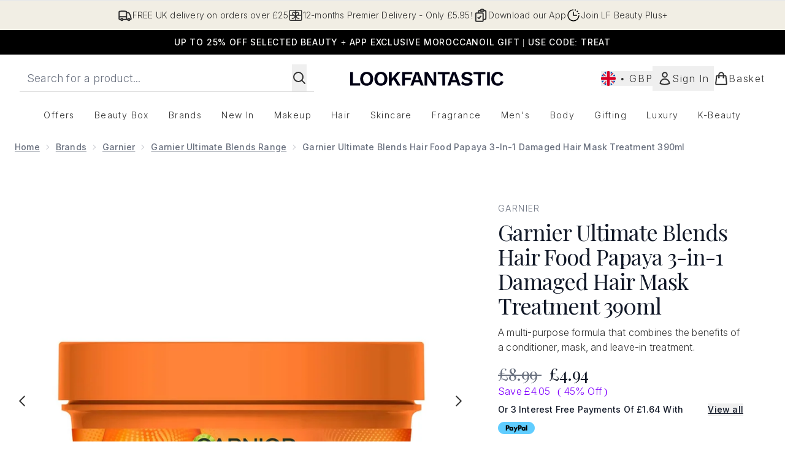

--- FILE ---
content_type: text/html
request_url: https://www.lookfantastic.com/fragments/productGalleryFragment?masterSku=12030812
body_size: -2092
content:
<figure class="carouselImages min-w-full"> <picture> <source srcset="https://www.lookfantastic.com/images?url=https://static.thcdn.com/productimg/original/12030812-1855132291322585.jpg&format=webp&auto=avif&width=472&height=472&fit=cover 1x, https://www.lookfantastic.com/images?url=https://static.thcdn.com/productimg/original/12030812-1855132291322585.jpg&format=webp&auto=avif&width=472&height=472&fit=cover&dpr=2 2x" media="(max-width: 430px)"><source srcset="https://www.lookfantastic.com/images?url=https://static.thcdn.com/productimg/original/12030812-1855132291322585.jpg&format=webp&auto=avif&width=700&height=700&fit=cover 1x, https://www.lookfantastic.com/images?url=https://static.thcdn.com/productimg/original/12030812-1855132291322585.jpg&format=webp&auto=avif&width=700&height=700&fit=cover&dpr=2 2x" media="(max-width: 640px)"><source srcset="https://www.lookfantastic.com/images?url=https://static.thcdn.com/productimg/original/12030812-1855132291322585.jpg&format=webp&auto=avif&width=800&height=800&fit=cover 1x, https://www.lookfantastic.com/images?url=https://static.thcdn.com/productimg/original/12030812-1855132291322585.jpg&format=webp&auto=avif&width=800&height=800&fit=cover&dpr=2 2x" media="(max-width: 768px)"><source srcset="https://www.lookfantastic.com/images?url=https://static.thcdn.com/productimg/original/12030812-1855132291322585.jpg&format=webp&auto=avif&width=650&height=650&fit=cover 1x, https://www.lookfantastic.com/images?url=https://static.thcdn.com/productimg/original/12030812-1855132291322585.jpg&format=webp&auto=avif&width=650&height=650&fit=cover&dpr=2 2x" media="(max-width: 1024px)"><source srcset="https://www.lookfantastic.com/images?url=https://static.thcdn.com/productimg/original/12030812-1855132291322585.jpg&format=webp&auto=avif&width=820&height=820&fit=cover 1x, https://www.lookfantastic.com/images?url=https://static.thcdn.com/productimg/original/12030812-1855132291322585.jpg&format=webp&auto=avif&width=820&height=820&fit=cover&dpr=2 2x" media="(max-width: 1366px)">  <img src="https://www.lookfantastic.com/images?url=https://static.thcdn.com/productimg/original/12030812-1855132291322585.jpg&format=webp&auto=avif&width=1200&height=1200&fit=cover" srcset="https://www.lookfantastic.com/images?url=https://static.thcdn.com/productimg/original/12030812-1855132291322585.jpg&format=webp&auto=avif&width=1200&height=1200&fit=cover 1x, https://www.lookfantastic.com/images?url=https://static.thcdn.com/productimg/original/12030812-1855132291322585.jpg&format=webp&auto=avif&width=1200&height=1200&fit=cover&dpr=2 2x" alt="Garnier Ultimate Blends Hair Food Papaya 3-in-1 Damaged Hair Mask Treatment 390ml Image 2" loading="eager" width="1200" height="1200" class="snap-center h-full object-cover mx-auto" decoding="auto" fetchpriority="auto">  </picture>    </figure><figure class="carouselImages min-w-full"> <picture> <source srcset="https://www.lookfantastic.com/images?url=https://static.thcdn.com/productimg/original/12030812-5215132291349474.jpg&format=webp&auto=avif&width=472&height=472&fit=cover 1x, https://www.lookfantastic.com/images?url=https://static.thcdn.com/productimg/original/12030812-5215132291349474.jpg&format=webp&auto=avif&width=472&height=472&fit=cover&dpr=2 2x" media="(max-width: 430px)"><source srcset="https://www.lookfantastic.com/images?url=https://static.thcdn.com/productimg/original/12030812-5215132291349474.jpg&format=webp&auto=avif&width=700&height=700&fit=cover 1x, https://www.lookfantastic.com/images?url=https://static.thcdn.com/productimg/original/12030812-5215132291349474.jpg&format=webp&auto=avif&width=700&height=700&fit=cover&dpr=2 2x" media="(max-width: 640px)"><source srcset="https://www.lookfantastic.com/images?url=https://static.thcdn.com/productimg/original/12030812-5215132291349474.jpg&format=webp&auto=avif&width=800&height=800&fit=cover 1x, https://www.lookfantastic.com/images?url=https://static.thcdn.com/productimg/original/12030812-5215132291349474.jpg&format=webp&auto=avif&width=800&height=800&fit=cover&dpr=2 2x" media="(max-width: 768px)"><source srcset="https://www.lookfantastic.com/images?url=https://static.thcdn.com/productimg/original/12030812-5215132291349474.jpg&format=webp&auto=avif&width=650&height=650&fit=cover 1x, https://www.lookfantastic.com/images?url=https://static.thcdn.com/productimg/original/12030812-5215132291349474.jpg&format=webp&auto=avif&width=650&height=650&fit=cover&dpr=2 2x" media="(max-width: 1024px)"><source srcset="https://www.lookfantastic.com/images?url=https://static.thcdn.com/productimg/original/12030812-5215132291349474.jpg&format=webp&auto=avif&width=820&height=820&fit=cover 1x, https://www.lookfantastic.com/images?url=https://static.thcdn.com/productimg/original/12030812-5215132291349474.jpg&format=webp&auto=avif&width=820&height=820&fit=cover&dpr=2 2x" media="(max-width: 1366px)">  <img src="https://www.lookfantastic.com/images?url=https://static.thcdn.com/productimg/original/12030812-5215132291349474.jpg&format=webp&auto=avif&width=1200&height=1200&fit=cover" srcset="https://www.lookfantastic.com/images?url=https://static.thcdn.com/productimg/original/12030812-5215132291349474.jpg&format=webp&auto=avif&width=1200&height=1200&fit=cover 1x, https://www.lookfantastic.com/images?url=https://static.thcdn.com/productimg/original/12030812-5215132291349474.jpg&format=webp&auto=avif&width=1200&height=1200&fit=cover&dpr=2 2x" alt="Garnier Ultimate Blends Hair Food Papaya 3-in-1 Damaged Hair Mask Treatment 390ml Image 3" loading="eager" width="1200" height="1200" class="snap-center h-full object-cover mx-auto" decoding="auto" fetchpriority="auto">  </picture>    </figure><figure class="carouselImages min-w-full"> <picture> <source srcset="https://www.lookfantastic.com/images?url=https://static.thcdn.com/productimg/original/12030812-1215132291375067.jpg&format=webp&auto=avif&width=472&height=472&fit=cover 1x, https://www.lookfantastic.com/images?url=https://static.thcdn.com/productimg/original/12030812-1215132291375067.jpg&format=webp&auto=avif&width=472&height=472&fit=cover&dpr=2 2x" media="(max-width: 430px)"><source srcset="https://www.lookfantastic.com/images?url=https://static.thcdn.com/productimg/original/12030812-1215132291375067.jpg&format=webp&auto=avif&width=700&height=700&fit=cover 1x, https://www.lookfantastic.com/images?url=https://static.thcdn.com/productimg/original/12030812-1215132291375067.jpg&format=webp&auto=avif&width=700&height=700&fit=cover&dpr=2 2x" media="(max-width: 640px)"><source srcset="https://www.lookfantastic.com/images?url=https://static.thcdn.com/productimg/original/12030812-1215132291375067.jpg&format=webp&auto=avif&width=800&height=800&fit=cover 1x, https://www.lookfantastic.com/images?url=https://static.thcdn.com/productimg/original/12030812-1215132291375067.jpg&format=webp&auto=avif&width=800&height=800&fit=cover&dpr=2 2x" media="(max-width: 768px)"><source srcset="https://www.lookfantastic.com/images?url=https://static.thcdn.com/productimg/original/12030812-1215132291375067.jpg&format=webp&auto=avif&width=650&height=650&fit=cover 1x, https://www.lookfantastic.com/images?url=https://static.thcdn.com/productimg/original/12030812-1215132291375067.jpg&format=webp&auto=avif&width=650&height=650&fit=cover&dpr=2 2x" media="(max-width: 1024px)"><source srcset="https://www.lookfantastic.com/images?url=https://static.thcdn.com/productimg/original/12030812-1215132291375067.jpg&format=webp&auto=avif&width=820&height=820&fit=cover 1x, https://www.lookfantastic.com/images?url=https://static.thcdn.com/productimg/original/12030812-1215132291375067.jpg&format=webp&auto=avif&width=820&height=820&fit=cover&dpr=2 2x" media="(max-width: 1366px)">  <img src="https://www.lookfantastic.com/images?url=https://static.thcdn.com/productimg/original/12030812-1215132291375067.jpg&format=webp&auto=avif&width=1200&height=1200&fit=cover" srcset="https://www.lookfantastic.com/images?url=https://static.thcdn.com/productimg/original/12030812-1215132291375067.jpg&format=webp&auto=avif&width=1200&height=1200&fit=cover 1x, https://www.lookfantastic.com/images?url=https://static.thcdn.com/productimg/original/12030812-1215132291375067.jpg&format=webp&auto=avif&width=1200&height=1200&fit=cover&dpr=2 2x" alt="Garnier Ultimate Blends Hair Food Papaya 3-in-1 Damaged Hair Mask Treatment 390ml Image 4" loading="eager" width="1200" height="1200" class="snap-center h-full object-cover mx-auto" decoding="auto" fetchpriority="auto">  </picture>    </figure><figure class="carouselImages min-w-full"> <picture> <source srcset="https://www.lookfantastic.com/images?url=https://static.thcdn.com/productimg/original/12030812-1095132291398884.jpg&format=webp&auto=avif&width=472&height=472&fit=cover 1x, https://www.lookfantastic.com/images?url=https://static.thcdn.com/productimg/original/12030812-1095132291398884.jpg&format=webp&auto=avif&width=472&height=472&fit=cover&dpr=2 2x" media="(max-width: 430px)"><source srcset="https://www.lookfantastic.com/images?url=https://static.thcdn.com/productimg/original/12030812-1095132291398884.jpg&format=webp&auto=avif&width=700&height=700&fit=cover 1x, https://www.lookfantastic.com/images?url=https://static.thcdn.com/productimg/original/12030812-1095132291398884.jpg&format=webp&auto=avif&width=700&height=700&fit=cover&dpr=2 2x" media="(max-width: 640px)"><source srcset="https://www.lookfantastic.com/images?url=https://static.thcdn.com/productimg/original/12030812-1095132291398884.jpg&format=webp&auto=avif&width=800&height=800&fit=cover 1x, https://www.lookfantastic.com/images?url=https://static.thcdn.com/productimg/original/12030812-1095132291398884.jpg&format=webp&auto=avif&width=800&height=800&fit=cover&dpr=2 2x" media="(max-width: 768px)"><source srcset="https://www.lookfantastic.com/images?url=https://static.thcdn.com/productimg/original/12030812-1095132291398884.jpg&format=webp&auto=avif&width=650&height=650&fit=cover 1x, https://www.lookfantastic.com/images?url=https://static.thcdn.com/productimg/original/12030812-1095132291398884.jpg&format=webp&auto=avif&width=650&height=650&fit=cover&dpr=2 2x" media="(max-width: 1024px)"><source srcset="https://www.lookfantastic.com/images?url=https://static.thcdn.com/productimg/original/12030812-1095132291398884.jpg&format=webp&auto=avif&width=820&height=820&fit=cover 1x, https://www.lookfantastic.com/images?url=https://static.thcdn.com/productimg/original/12030812-1095132291398884.jpg&format=webp&auto=avif&width=820&height=820&fit=cover&dpr=2 2x" media="(max-width: 1366px)">  <img src="https://www.lookfantastic.com/images?url=https://static.thcdn.com/productimg/original/12030812-1095132291398884.jpg&format=webp&auto=avif&width=1200&height=1200&fit=cover" srcset="https://www.lookfantastic.com/images?url=https://static.thcdn.com/productimg/original/12030812-1095132291398884.jpg&format=webp&auto=avif&width=1200&height=1200&fit=cover 1x, https://www.lookfantastic.com/images?url=https://static.thcdn.com/productimg/original/12030812-1095132291398884.jpg&format=webp&auto=avif&width=1200&height=1200&fit=cover&dpr=2 2x" alt="Garnier Ultimate Blends Hair Food Papaya 3-in-1 Damaged Hair Mask Treatment 390ml Image 5" loading="eager" width="1200" height="1200" class="snap-center h-full object-cover mx-auto" decoding="auto" fetchpriority="auto">  </picture>    </figure><figure class="carouselImages min-w-full"> <picture> <source srcset="https://www.lookfantastic.com/images?url=https://static.thcdn.com/productimg/original/12030812-1355132291423553.jpg&format=webp&auto=avif&width=472&height=472&fit=cover 1x, https://www.lookfantastic.com/images?url=https://static.thcdn.com/productimg/original/12030812-1355132291423553.jpg&format=webp&auto=avif&width=472&height=472&fit=cover&dpr=2 2x" media="(max-width: 430px)"><source srcset="https://www.lookfantastic.com/images?url=https://static.thcdn.com/productimg/original/12030812-1355132291423553.jpg&format=webp&auto=avif&width=700&height=700&fit=cover 1x, https://www.lookfantastic.com/images?url=https://static.thcdn.com/productimg/original/12030812-1355132291423553.jpg&format=webp&auto=avif&width=700&height=700&fit=cover&dpr=2 2x" media="(max-width: 640px)"><source srcset="https://www.lookfantastic.com/images?url=https://static.thcdn.com/productimg/original/12030812-1355132291423553.jpg&format=webp&auto=avif&width=800&height=800&fit=cover 1x, https://www.lookfantastic.com/images?url=https://static.thcdn.com/productimg/original/12030812-1355132291423553.jpg&format=webp&auto=avif&width=800&height=800&fit=cover&dpr=2 2x" media="(max-width: 768px)"><source srcset="https://www.lookfantastic.com/images?url=https://static.thcdn.com/productimg/original/12030812-1355132291423553.jpg&format=webp&auto=avif&width=650&height=650&fit=cover 1x, https://www.lookfantastic.com/images?url=https://static.thcdn.com/productimg/original/12030812-1355132291423553.jpg&format=webp&auto=avif&width=650&height=650&fit=cover&dpr=2 2x" media="(max-width: 1024px)"><source srcset="https://www.lookfantastic.com/images?url=https://static.thcdn.com/productimg/original/12030812-1355132291423553.jpg&format=webp&auto=avif&width=820&height=820&fit=cover 1x, https://www.lookfantastic.com/images?url=https://static.thcdn.com/productimg/original/12030812-1355132291423553.jpg&format=webp&auto=avif&width=820&height=820&fit=cover&dpr=2 2x" media="(max-width: 1366px)">  <img src="https://www.lookfantastic.com/images?url=https://static.thcdn.com/productimg/original/12030812-1355132291423553.jpg&format=webp&auto=avif&width=1200&height=1200&fit=cover" srcset="https://www.lookfantastic.com/images?url=https://static.thcdn.com/productimg/original/12030812-1355132291423553.jpg&format=webp&auto=avif&width=1200&height=1200&fit=cover 1x, https://www.lookfantastic.com/images?url=https://static.thcdn.com/productimg/original/12030812-1355132291423553.jpg&format=webp&auto=avif&width=1200&height=1200&fit=cover&dpr=2 2x" alt="Garnier Ultimate Blends Hair Food Papaya 3-in-1 Damaged Hair Mask Treatment 390ml Image 6" loading="eager" width="1200" height="1200" class="snap-center h-full object-cover mx-auto" decoding="auto" fetchpriority="auto">  </picture>    </figure><figure class="carouselImages min-w-full"> <picture> <source srcset="https://www.lookfantastic.com/images?url=https://static.thcdn.com/productimg/original/12030812-1815132291447655.jpg&format=webp&auto=avif&width=472&height=472&fit=cover 1x, https://www.lookfantastic.com/images?url=https://static.thcdn.com/productimg/original/12030812-1815132291447655.jpg&format=webp&auto=avif&width=472&height=472&fit=cover&dpr=2 2x" media="(max-width: 430px)"><source srcset="https://www.lookfantastic.com/images?url=https://static.thcdn.com/productimg/original/12030812-1815132291447655.jpg&format=webp&auto=avif&width=700&height=700&fit=cover 1x, https://www.lookfantastic.com/images?url=https://static.thcdn.com/productimg/original/12030812-1815132291447655.jpg&format=webp&auto=avif&width=700&height=700&fit=cover&dpr=2 2x" media="(max-width: 640px)"><source srcset="https://www.lookfantastic.com/images?url=https://static.thcdn.com/productimg/original/12030812-1815132291447655.jpg&format=webp&auto=avif&width=800&height=800&fit=cover 1x, https://www.lookfantastic.com/images?url=https://static.thcdn.com/productimg/original/12030812-1815132291447655.jpg&format=webp&auto=avif&width=800&height=800&fit=cover&dpr=2 2x" media="(max-width: 768px)"><source srcset="https://www.lookfantastic.com/images?url=https://static.thcdn.com/productimg/original/12030812-1815132291447655.jpg&format=webp&auto=avif&width=650&height=650&fit=cover 1x, https://www.lookfantastic.com/images?url=https://static.thcdn.com/productimg/original/12030812-1815132291447655.jpg&format=webp&auto=avif&width=650&height=650&fit=cover&dpr=2 2x" media="(max-width: 1024px)"><source srcset="https://www.lookfantastic.com/images?url=https://static.thcdn.com/productimg/original/12030812-1815132291447655.jpg&format=webp&auto=avif&width=820&height=820&fit=cover 1x, https://www.lookfantastic.com/images?url=https://static.thcdn.com/productimg/original/12030812-1815132291447655.jpg&format=webp&auto=avif&width=820&height=820&fit=cover&dpr=2 2x" media="(max-width: 1366px)">  <img src="https://www.lookfantastic.com/images?url=https://static.thcdn.com/productimg/original/12030812-1815132291447655.jpg&format=webp&auto=avif&width=1200&height=1200&fit=cover" srcset="https://www.lookfantastic.com/images?url=https://static.thcdn.com/productimg/original/12030812-1815132291447655.jpg&format=webp&auto=avif&width=1200&height=1200&fit=cover 1x, https://www.lookfantastic.com/images?url=https://static.thcdn.com/productimg/original/12030812-1815132291447655.jpg&format=webp&auto=avif&width=1200&height=1200&fit=cover&dpr=2 2x" alt="Garnier Ultimate Blends Hair Food Papaya 3-in-1 Damaged Hair Mask Treatment 390ml Image 7" loading="eager" width="1200" height="1200" class="snap-center h-full object-cover mx-auto" decoding="auto" fetchpriority="auto">  </picture>    </figure><figure class="carouselImages min-w-full"> <picture> <source srcset="https://www.lookfantastic.com/images?url=https://static.thcdn.com/productimg/original/12030812-8255132291474589.jpg&format=webp&auto=avif&width=472&height=472&fit=cover 1x, https://www.lookfantastic.com/images?url=https://static.thcdn.com/productimg/original/12030812-8255132291474589.jpg&format=webp&auto=avif&width=472&height=472&fit=cover&dpr=2 2x" media="(max-width: 430px)"><source srcset="https://www.lookfantastic.com/images?url=https://static.thcdn.com/productimg/original/12030812-8255132291474589.jpg&format=webp&auto=avif&width=700&height=700&fit=cover 1x, https://www.lookfantastic.com/images?url=https://static.thcdn.com/productimg/original/12030812-8255132291474589.jpg&format=webp&auto=avif&width=700&height=700&fit=cover&dpr=2 2x" media="(max-width: 640px)"><source srcset="https://www.lookfantastic.com/images?url=https://static.thcdn.com/productimg/original/12030812-8255132291474589.jpg&format=webp&auto=avif&width=800&height=800&fit=cover 1x, https://www.lookfantastic.com/images?url=https://static.thcdn.com/productimg/original/12030812-8255132291474589.jpg&format=webp&auto=avif&width=800&height=800&fit=cover&dpr=2 2x" media="(max-width: 768px)"><source srcset="https://www.lookfantastic.com/images?url=https://static.thcdn.com/productimg/original/12030812-8255132291474589.jpg&format=webp&auto=avif&width=650&height=650&fit=cover 1x, https://www.lookfantastic.com/images?url=https://static.thcdn.com/productimg/original/12030812-8255132291474589.jpg&format=webp&auto=avif&width=650&height=650&fit=cover&dpr=2 2x" media="(max-width: 1024px)"><source srcset="https://www.lookfantastic.com/images?url=https://static.thcdn.com/productimg/original/12030812-8255132291474589.jpg&format=webp&auto=avif&width=820&height=820&fit=cover 1x, https://www.lookfantastic.com/images?url=https://static.thcdn.com/productimg/original/12030812-8255132291474589.jpg&format=webp&auto=avif&width=820&height=820&fit=cover&dpr=2 2x" media="(max-width: 1366px)">  <img src="https://www.lookfantastic.com/images?url=https://static.thcdn.com/productimg/original/12030812-8255132291474589.jpg&format=webp&auto=avif&width=1200&height=1200&fit=cover" srcset="https://www.lookfantastic.com/images?url=https://static.thcdn.com/productimg/original/12030812-8255132291474589.jpg&format=webp&auto=avif&width=1200&height=1200&fit=cover 1x, https://www.lookfantastic.com/images?url=https://static.thcdn.com/productimg/original/12030812-8255132291474589.jpg&format=webp&auto=avif&width=1200&height=1200&fit=cover&dpr=2 2x" alt="Garnier Ultimate Blends Hair Food Papaya 3-in-1 Damaged Hair Mask Treatment 390ml Image 8" loading="eager" width="1200" height="1200" class="snap-center h-full object-cover mx-auto" decoding="auto" fetchpriority="auto">  </picture>    </figure><figure class="carouselImages min-w-full"> <picture> <source srcset="https://www.lookfantastic.com/images?url=https://static.thcdn.com/productimg/original/12030812-2135132291499213.jpg&format=webp&auto=avif&width=472&height=472&fit=cover 1x, https://www.lookfantastic.com/images?url=https://static.thcdn.com/productimg/original/12030812-2135132291499213.jpg&format=webp&auto=avif&width=472&height=472&fit=cover&dpr=2 2x" media="(max-width: 430px)"><source srcset="https://www.lookfantastic.com/images?url=https://static.thcdn.com/productimg/original/12030812-2135132291499213.jpg&format=webp&auto=avif&width=700&height=700&fit=cover 1x, https://www.lookfantastic.com/images?url=https://static.thcdn.com/productimg/original/12030812-2135132291499213.jpg&format=webp&auto=avif&width=700&height=700&fit=cover&dpr=2 2x" media="(max-width: 640px)"><source srcset="https://www.lookfantastic.com/images?url=https://static.thcdn.com/productimg/original/12030812-2135132291499213.jpg&format=webp&auto=avif&width=800&height=800&fit=cover 1x, https://www.lookfantastic.com/images?url=https://static.thcdn.com/productimg/original/12030812-2135132291499213.jpg&format=webp&auto=avif&width=800&height=800&fit=cover&dpr=2 2x" media="(max-width: 768px)"><source srcset="https://www.lookfantastic.com/images?url=https://static.thcdn.com/productimg/original/12030812-2135132291499213.jpg&format=webp&auto=avif&width=650&height=650&fit=cover 1x, https://www.lookfantastic.com/images?url=https://static.thcdn.com/productimg/original/12030812-2135132291499213.jpg&format=webp&auto=avif&width=650&height=650&fit=cover&dpr=2 2x" media="(max-width: 1024px)"><source srcset="https://www.lookfantastic.com/images?url=https://static.thcdn.com/productimg/original/12030812-2135132291499213.jpg&format=webp&auto=avif&width=820&height=820&fit=cover 1x, https://www.lookfantastic.com/images?url=https://static.thcdn.com/productimg/original/12030812-2135132291499213.jpg&format=webp&auto=avif&width=820&height=820&fit=cover&dpr=2 2x" media="(max-width: 1366px)">  <img src="https://www.lookfantastic.com/images?url=https://static.thcdn.com/productimg/original/12030812-2135132291499213.jpg&format=webp&auto=avif&width=1200&height=1200&fit=cover" srcset="https://www.lookfantastic.com/images?url=https://static.thcdn.com/productimg/original/12030812-2135132291499213.jpg&format=webp&auto=avif&width=1200&height=1200&fit=cover 1x, https://www.lookfantastic.com/images?url=https://static.thcdn.com/productimg/original/12030812-2135132291499213.jpg&format=webp&auto=avif&width=1200&height=1200&fit=cover&dpr=2 2x" alt="Garnier Ultimate Blends Hair Food Papaya 3-in-1 Damaged Hair Mask Treatment 390ml Image 9" loading="eager" width="1200" height="1200" class="snap-center h-full object-cover mx-auto" decoding="auto" fetchpriority="auto">  </picture>    </figure>

--- FILE ---
content_type: text/html
request_url: https://www.lookfantastic.com/fragments/productThumbnailFragment?masterSku=12030812
body_size: -2612
content:
<li class="mr-6"><button class="product-thumbnail" aria-label="Open image  2 (Garnier Ultimate Blends Hair Food Papaya 3-in-1 Damaged Hair Mask Treatment 390ml)"><figure class="pointer-events-none thumbnail-image aspect-square"> <picture>   <img src="https://www.lookfantastic.com/images?url=https://static.thcdn.com/productimg/original/12030812-1855132291322585.jpg&format=webp&auto=avif&width=100&height=100&fit=cover" alt="Garnier Ultimate Blends Hair Food Papaya 3-in-1 Damaged Hair Mask Treatment 390ml Image 2" loading="lazy" width="100" height="100" class="max-w-none cursor-pointer  object-cover mx-auto" decoding="auto" fetchpriority="low">  </picture>    </figure></button></li><li class="mr-6"><button class="product-thumbnail" aria-label="Open image  3 (Garnier Ultimate Blends Hair Food Papaya 3-in-1 Damaged Hair Mask Treatment 390ml)"><figure class="pointer-events-none thumbnail-image aspect-square"> <picture>   <img src="https://www.lookfantastic.com/images?url=https://static.thcdn.com/productimg/original/12030812-5215132291349474.jpg&format=webp&auto=avif&width=100&height=100&fit=cover" alt="Garnier Ultimate Blends Hair Food Papaya 3-in-1 Damaged Hair Mask Treatment 390ml Image 3" loading="lazy" width="100" height="100" class="max-w-none cursor-pointer  object-cover mx-auto" decoding="auto" fetchpriority="low">  </picture>    </figure></button></li><li class="mr-6"><button class="product-thumbnail" aria-label="Open image  4 (Garnier Ultimate Blends Hair Food Papaya 3-in-1 Damaged Hair Mask Treatment 390ml)"><figure class="pointer-events-none thumbnail-image aspect-square"> <picture>   <img src="https://www.lookfantastic.com/images?url=https://static.thcdn.com/productimg/original/12030812-1215132291375067.jpg&format=webp&auto=avif&width=100&height=100&fit=cover" alt="Garnier Ultimate Blends Hair Food Papaya 3-in-1 Damaged Hair Mask Treatment 390ml Image 4" loading="lazy" width="100" height="100" class="max-w-none cursor-pointer  object-cover mx-auto" decoding="auto" fetchpriority="low">  </picture>    </figure></button></li><li class="mr-6"><button class="product-thumbnail" aria-label="Open image  5 (Garnier Ultimate Blends Hair Food Papaya 3-in-1 Damaged Hair Mask Treatment 390ml)"><figure class="pointer-events-none thumbnail-image aspect-square"> <picture>   <img src="https://www.lookfantastic.com/images?url=https://static.thcdn.com/productimg/original/12030812-1095132291398884.jpg&format=webp&auto=avif&width=100&height=100&fit=cover" alt="Garnier Ultimate Blends Hair Food Papaya 3-in-1 Damaged Hair Mask Treatment 390ml Image 5" loading="lazy" width="100" height="100" class="max-w-none cursor-pointer  object-cover mx-auto" decoding="auto" fetchpriority="low">  </picture>    </figure></button></li><li class="mr-6"><button class="product-thumbnail" aria-label="Open image  6 (Garnier Ultimate Blends Hair Food Papaya 3-in-1 Damaged Hair Mask Treatment 390ml)"><figure class="pointer-events-none thumbnail-image aspect-square"> <picture>   <img src="https://www.lookfantastic.com/images?url=https://static.thcdn.com/productimg/original/12030812-1355132291423553.jpg&format=webp&auto=avif&width=100&height=100&fit=cover" alt="Garnier Ultimate Blends Hair Food Papaya 3-in-1 Damaged Hair Mask Treatment 390ml Image 6" loading="lazy" width="100" height="100" class="max-w-none cursor-pointer  object-cover mx-auto" decoding="auto" fetchpriority="low">  </picture>    </figure></button></li><li class="mr-6"><button class="product-thumbnail" aria-label="Open image  7 (Garnier Ultimate Blends Hair Food Papaya 3-in-1 Damaged Hair Mask Treatment 390ml)"><figure class="pointer-events-none thumbnail-image aspect-square"> <picture>   <img src="https://www.lookfantastic.com/images?url=https://static.thcdn.com/productimg/original/12030812-1815132291447655.jpg&format=webp&auto=avif&width=100&height=100&fit=cover" alt="Garnier Ultimate Blends Hair Food Papaya 3-in-1 Damaged Hair Mask Treatment 390ml Image 7" loading="lazy" width="100" height="100" class="max-w-none cursor-pointer  object-cover mx-auto" decoding="auto" fetchpriority="low">  </picture>    </figure></button></li><li class="mr-6"><button class="product-thumbnail" aria-label="Open image  8 (Garnier Ultimate Blends Hair Food Papaya 3-in-1 Damaged Hair Mask Treatment 390ml)"><figure class="pointer-events-none thumbnail-image aspect-square"> <picture>   <img src="https://www.lookfantastic.com/images?url=https://static.thcdn.com/productimg/original/12030812-8255132291474589.jpg&format=webp&auto=avif&width=100&height=100&fit=cover" alt="Garnier Ultimate Blends Hair Food Papaya 3-in-1 Damaged Hair Mask Treatment 390ml Image 8" loading="lazy" width="100" height="100" class="max-w-none cursor-pointer  object-cover mx-auto" decoding="auto" fetchpriority="low">  </picture>    </figure></button></li><li class="mr-6"><button class="product-thumbnail" aria-label="Open image  9 (Garnier Ultimate Blends Hair Food Papaya 3-in-1 Damaged Hair Mask Treatment 390ml)"><figure class="pointer-events-none thumbnail-image aspect-square"> <picture>   <img src="https://www.lookfantastic.com/images?url=https://static.thcdn.com/productimg/original/12030812-2135132291499213.jpg&format=webp&auto=avif&width=100&height=100&fit=cover" alt="Garnier Ultimate Blends Hair Food Papaya 3-in-1 Damaged Hair Mask Treatment 390ml Image 9" loading="lazy" width="100" height="100" class="max-w-none cursor-pointer  object-cover mx-auto" decoding="auto" fetchpriority="low">  </picture>    </figure></button></li>